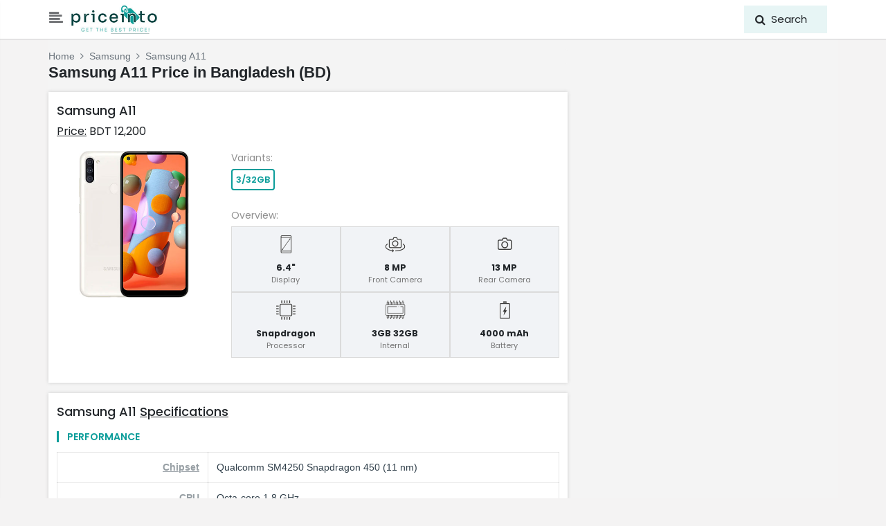

--- FILE ---
content_type: text/html; charset=UTF-8
request_url: https://priceinto.com/bd/samsung-galaxy-a11/
body_size: 7971
content:

<!DOCTYPE html>
<html lang="en">
<head>
  <meta charset="utf-8">
  <title>Samsung A11 Specs, Features and Price in Bangladesh (BD) – 17th January 2026</title>
  <base href="https://priceinto.com/">
  <link rel="canonical" href="https://priceinto.com/bd/samsung-galaxy-a11/">
  <link rel="icon" href="https://priceinto.com/assets/img/fav.jpg" type="image/x-icon">
  <link rel="stylesheet" href="https://priceinto.com/assets/bs-v4.4.1/css/bootstrap.min.css">
  <link rel="stylesheet" href="https://priceinto.com/assets/css/main.css">
  <link rel="stylesheet" href="https://priceinto.com/assets/css/pspecs.css?v=0.0.2">
  <link rel="stylesheet" href="https://cdnjs.cloudflare.com/ajax/libs/font-awesome/4.7.0/css/font-awesome.min.css">

  <meta name="viewport" content="width=device-width, initial-scale=1, minimum-scale=1, maximum-scale=1">
  <meta name="description" content="Findout complete Samsung A11 specifications, price in Bangladesh (BD), release date, features, camera, variants availability in Bangladesh (BD), with other indepth hardware and software details." />
  <meta name="keywords" content="Samsung A11, Samsung A11 price in , Samsung A11 specs, Samsung A11 features, Samsung A11 availability, hardware details, camera details, software details" />

  <meta property="og:title" content="Samsung A11 Specs, Features and Price in Bangladesh (BD) – 17th January 2026" />
  <meta property="og:description" content="Findout complete Samsung A11 specifications, price in Bangladesh (BD), release date, features, camera, variants availability in Bangladesh (BD), with other indepth hardware and software details." />
  <meta property="og:image" content="https://priceinto.com/images/Samsung-Galaxy-A11.jpg" />
  <meta property="og:site_name" content="Priceinto" />
  <meta property="og:type" content="website" />
  <meta property="og:url" content="https://priceinto.com/bd/samsung-galaxy-a11/" />

  <link rel="stylesheet" href="https://priceinto.com/assets/swipper/swiper-bundle.min.css">
  
  
  <link rel="manifest" href="/manifest.json">
  <!-- ios support -->
  <link rel="apple-touch-icon" href="/assets/icons/icon-96x96.png">
  <meta name="apple-mobile-web-app-status-bar" content="#FFFFFF">
  <meta name="theme-color" content="#b9e1e057">

    <script type="application/ld+json">
    {
	    "@context": "http://schema.org",
	    "@type": "BreadcrumbList",
	    "itemListElement": [{
  	    "@type": "ListItem",
  	    "position": 1,
  	    "item": {
    	    "@id": "https://priceinto.com/",
    	    "name": "Mobile Prices"
  	    }
  	    },{
  	    "@type": "ListItem",
  	    "position": 2,
  	    "item": {
    	    "@id": "https://priceinto.com/bd/",
    	    "name": "Bangladesh (BD)"
  	    }
  	    },{
  	    "@type": "ListItem",
  	    "position": 3,
  	    "item": {
    	    "@id": "https://priceinto.com/bd/samsung-phones-price/",
    	    "name": "Samsung Mobiles"
  	    }
  		  },{
  	    "@type": "ListItem",
  	    "position": 4,
  	    "item": {
    	    "@id": "https://priceinto.com/bd/samsung-galaxy-a11/",
    	    "name": "Samsung A11 Price in Bangladesh (BD)"
        }
      }]
    }
    </script>
    <script type="application/ld+json">
    {
        "@context": "http://schema.org/",
        "@type": "Product",
        "category" : "Mobiles",
        "name": "Samsung A11",
        "url"  : "https://priceinto.com/bd/samsung-galaxy-a11/",
        "image": "https://priceinto.com/images/Samsung-Galaxy-A11.jpg",
        "description": "Findout complete Samsung A11 specifications, price in Bangladesh (BD), release date, features, camera, variants availability in Bangladesh (BD), with other indepth hardware and software details.",
        "sku": "Samsung_A11",
        "mpn": "Samsung A11",
        "model": "Samsung A11",

        "brand": {
          "@type": "Brand",
          "name": "Samsung"
        },
        "review": {
          "@type": "Review",
            "reviewRating": {
              "@type": "Rating",
              "ratingValue": "4",
              "bestRating": "5"
          },
          "author": {
          "@type": "Organization",
          "name": "Priceinto"
          }
       },
                "aggregateRating": {
          "@type": "AggregateRating",
          "ratingValue": "5",
          "reviewCount": "30"
        },
        "offers": {
          "@type": "Offer",
          "priceCurrency":"BDT",
          "price":"12200",
          "priceValidUntil":"Sat Jan 17 2026",
          "url":"https://priceinto.com/bd/samsung-galaxy-a11/"      
        }             
    }
    </script>
    <!-- Global site tag (gtag.js) - Google Analytics -->
<script async src="https://www.googletagmanager.com/gtag/js?id=G-M9KSW680PX"></script>
<script>
	window.dataLayer = window.dataLayer || [];
	function gtag(){dataLayer.push(arguments);}
	gtag('js', new Date());
	gtag('config', 'G-M9KSW680PX');
</script>
<script type="application/javascript" src="//anymind360.com/js/12264/ats.js"></script>

</head>

<body>
<div class="wrapper" style="overflow-x: hidden !important;">

  <div id="sidebar">
    <div class="sidebar-header">
      <a href="https://priceinto.com/bd/" title="Priceinto">
        <img src="assets/img/sidebar_img.jpg" class="mx-auto d-block" style="width:240px;height:auto;">
      </a>
    </div>
    <hr class="hr-style">
    <ul class="list-unstyled components">
      <li>
        <a href="#topbrands" data-toggle="collapse" aria-expanded="false"><img class="mr-2" src="assets/img/best.png" style="width:23px;height:auto;">Top Brands<span class="pull-right pr-2"><i class="fa fa-sort-desc"></i></span>
        </a>
        <ul class="collapse list-unstyled" id="topbrands">
          <li><a href="https://priceinto.com/bd/samsung-phones-price/">Samsung Mobiles</a></li><li><a href="https://priceinto.com/bd/xiaomi-phones-price/">Xiaomi Mobiles</a></li><li><a href="https://priceinto.com/bd/apple-phones-price/">Apple Mobiles</a></li><li><a href="https://priceinto.com/bd/oneplus-phones-price/">Oneplus Mobiles</a></li><li><a href="https://priceinto.com/bd/oppo-phones-price/">Oppo Mobiles</a></li><li><a href="https://priceinto.com/bd/vivo-phones-price/">Vivo Mobiles</a></li><li><a href="https://priceinto.com/bd/realme-phones-price/">Realme Mobiles</a></li>        </ul>
      </li>
      
      <!-- <li>
        <a href="#bybudget" data-toggle="collapse" aria-expanded="false"><img class="mr-2" src="assets/img/budget.png" style="width:23px;height:auto;">Budget<span class="pull-right pr-2"><i class="fa fa-sort-desc"></i></span>
        </a>
        <ul class="collapse list-unstyled" id="bybudget"> -->
                  <!-- </ul>
      </li> -->
      
      <li><a href="https://priceinto.com/bd/latest-phones/"><img class="mr-2" src="assets/img/latest.png" style="width: 25px; height: auto;">Latest Smartphones</a></li>
      <li><a href="https://priceinto.com/bd/upcoming-phones/"><img class="mr-2" src="assets/img/upcoming.png" style="width: 25px; height: auto;">Upcoming Smartphone</a></li>
      <hr class="hr-style">
      <li><a href="privacypolicy/"><img class="mr-2" src="assets/img/privacy.png" style="width: 25px; height: auto;"> Privacy</a></li>
      <li><a href="contactus/"><img class="mr-3" src="assets/img/contact.png" style="width: 20px; height: auto;"> Contact Us</a></li><hr class="hr-style">
    </ul>
  </div>

  <div id="content" style="overflow-x: hidden !important;">
    <header style="margin-top: 50px;">        
      <nav class="navbar py-0 fixed-top navbar-expand-sm bg-light navbar-light align-items-center" style="z-index: 200;background-color: #fff !important; min-height: 56px;">

        <div class="container px-0 d-flex justify-content-between py-0">
          <div class="pl-3 pl-sm-0">
            <button type="button" id="sidebarCollapse" class="btn p-0">
              <i class="fa fa-align-left"></i>
            </button>
          </div>

          <div class="col pl-2 pr-0">
            <a class="navbar-brand py-0" href="https://priceinto.com/bd/" title="Priceinto">
              <img src="assets/img/header_img.jpg" style="width: 130px; height: auto;">
            </a>
          </div>

          <div class="col pl-0" id="openSearch">
            <div class="searcharea">
              <span class="fa fa-search"></span>
              <span class="text">Search</span>
            </div>
          </div>
        </div>
      </nav>
    </header>

    <div id="searchModal" class="search-modal modal" style="display: none;">
      <div class="pt-2 px-0 container">
        <div class="container input-group border-bottom fixed-top px-0 py-1" style="width: 100%;">
          <div class="input-group-prepend">
          <button class="btn closeSearch" type="button">
            <i class="fa fa-arrow-left"></i>
          </button>
          </div>
          <input type="text" class="form-control search-input" id="search_text" placeholder="Search Mobiles Here..." autocomplete="off" />
          <button id="closebtn" class="mr-3" onclick="removetext()" style="display: none;"><i class="fa fa-close"></i></button>
        </div>
        <div class="search-result" id="result"></div>
      </div>
    </div>
<div class="container px-0" style="padding-top:5px;padding-bottom:5px;background-color:#f4f4f4;">
	<div class="row">
		<div class="col-md-8 my-3">
      <div class="box_top px-3 px-md-0">
        <nav aria-label="breadcrumb">
          <ol class="breadcrumb">
            <li class="breadcrumb-item text-muted"><a href="https://priceinto.com/bd/">Home</a></li>
            <li class="breadcrumb-item text-muted"><a href="https://priceinto.com/bd/samsung-phones-price/">Samsung</a></li>
            <li class="breadcrumb-item active" aria-current="page">Samsung A11</li>
          </ol>
        </nav>
        <h1 class="main_hd">Samsung A11 Price in Bangladesh (BD)</h1>
      </div>
	  <section class="thm-sec">
        <h3 class="sub_hd">Samsung A11</h3>
        <div class="prd_prc"><u><a href = 'https://www.wikidata.org/wiki/Q160151'>Price:</a></u>
          BDT 12,200        </div>
        <div class="row mt-3">
        	<div class="col-md-4 text-center">
        		<img src="https://priceinto.com/images/Samsung-Galaxy-A11.jpg" class="prd_img" style="max-height:212px;">
        	</div>
        	<div class="col-md-8">
        		<div class="prd_vrnts mt-3 mt-md-0">
        			<p>Variants: </p>
        			<ul>
              <li>
                      <a href="https://priceinto.com/bd/samsung-galaxy-a11/" class="active">3/32GB</a>
                     </li>        			</ul>
        		</div>
        		<div class="prd_keyspcs mt-3">
        			<p>Overview: </p>
        			<ul>
        				<li>
                  <img src="https://priceinto.com/assets/img/display-size.png">
                  <div class="txt">
                    <strong>6.4"</strong>
                    <span>Display</span>
                  </div>
                </li>
                <li>
                  <img src="https://priceinto.com/assets/img/selfie.png">
                  <div class="txt">
                    <strong>8 MP</strong>
                    <span>Front Camera</span>
                  </div>
                </li>
                <li>
                  <img src="https://priceinto.com/assets/img/rear-camera.png">
                  <div class="txt">
                    <strong>13 MP </strong>
                    <span>Rear Camera</span>
                  </div>
                </li>
                <li>
                  <img src="https://priceinto.com/assets/img/processor.png">
                  <div class="txt">
                    <strong>Snapdragon</strong>
                    <span>Processor</span>
                  </div>
                </li>
                <li>
                  <img src="https://priceinto.com/assets/img/ram.png">
                  <div class="txt">
                    <strong>3GB 32GB</strong>
                    <span>Internal</span>
                  </div>
                </li>
                <li>
                  <img src="https://priceinto.com/assets/img/battery.png">
                  <div class="txt">
                    <strong> 4000 mAh</strong>
                    <span>Battery</span>
                  </div>
                </li>
        			</ul>
        		</div>
        	</div>
        </div>
      </section>

    

      <section class="thm-sec">
        <h2 class="sub_hd mb-2">Samsung A11 <u><a href = 'https://www.wikidata.org/wiki/Q20819677'> Specifications</a></u></h2>
        <div>
      <h3 class="_pdspcshd">PERFORMANCE</h3>
      <table class="table _pdspcstbl">
        <tbody><tr><td><u><a href="https://www.wikidata.org/wiki/Q182656">Chipset</a></u></td><td>Qualcomm SM4250 Snapdragon 450 (11 nm)</td></tr><tr><td><u><a href="https://www.wikidata.org/wiki/Q5300">CPU</a></u></td><td>Octa-core 1.8 GHz</td></tr><tr><td><u><a href="https://www.wikidata.org/wiki/Q183484">GPU</a></u></td><td>Adreno 506</td></tr><tr><td><u><a href="https://www.wikidata.org/wiki/Q114878317">Card</a></u></td><td>microSDXC (dedicated slot)</td></tr><tr><td><u><a href="https://www.wikidata.org/wiki/Property:P2928">Builtin</a></u></td><td>3GB 32GB</td></tr></tbody>
        </table>
      </div>        <div>
      <h3 class="_pdspcshd">DISPLAY</h3>
      <table class="table _pdspcstbl">
        <tbody><tr><td><u><a href="https://www.wikidata.org/wiki/Q54006339">Type</a></u></td><td>TFT capacitive touchscreen, 16M colors</td></tr><tr><td><u><a href="https://www.wikidata.org/wiki/Q861066">Screen Size</a></u></td><td>6.4 inches, 100.5 cm2 (~81.6% screen-to-body ratio)</td></tr><tr><td><u><a href="https://www.wikidata.org/wiki/Q12538706">Resolution</a></u></td><td>720 x 1560 pixels, 19.5:9 ratio (~268 ppi density)</td></tr></tbody>
        </table>
      </div>        <div>
      <h3 class="_pdspcshd">BUILD</h3>
      <table class="table _pdspcstbl">
        <tbody><tr><td><u><a href="https://www.wikidata.org/wiki/Q322481">Dimensions</a></u></td><td>161.4 x 76.3 x 8 mm (6.35 x 3.00 x 0.31 in)</td></tr><tr><td><u><a href="https://www.wikidata.org/wiki/Q25288">Weight</a></u></td><td>177 g (6.24 oz)</td></tr><tr><td><u><a href="https://www.wikidata.org/wiki/Q1075">Color</a></u></td><td>Black, White, Blue, Red</td></tr></tbody>
        </table>
      </div>        <div>
      <h3 class="_pdspcshd">REAR CAMERA</h3>
      <table class="table _pdspcstbl">
        <tbody><tr><td>Triple</td><td>13 MP, f/1.8, 28mm (wide), AF <br> 5 MP, f/2.2 (ultrawide) <br> 2 MP, f/2.4, (depth)</td></tr><tr><td><u><a href="https://www.wikidata.org/wiki/Q42328676">Features</a></u></td><td>LED flash, panorama, HDR</td></tr><tr><td><u><a href="https://www.wikidata.org/wiki/Q42328676">Video</a></u></td><td>1080p@30fps</td></tr></tbody>
        </table>
      </div>        <div>
      <h3 class="_pdspcshd">SELFIE CAMERA</h3>
      <table class="table _pdspcstbl">
        <tbody><tr><td>Single</td><td>8 MP, f/2.0</td></tr><tr><td><u><a href="https://www.wikidata.org/wiki/Q12068677">Video</a></u></td><td>1080p@30fps</td></tr></tbody>
        </table>
      </div>        <div>
      <h3 class="_pdspcshd">BATTERY</h3>
      <table class="table _pdspcstbl">
        <tbody><tr><td><u><a href="https://www.wikidata.org/wiki/Q42378">USB</a></u></td><td>microUSB 2.0</td></tr><tr><td><u><a href="https://www.wikidata.org/wiki/Q267298">Battery</a></u></td><td>Li-Po 4000 mAh, non-removable</td></tr><tr><td><u><a href="https://www.wikidata.org/wiki/Q11388109">Fast Charging</a></u></td><td>Fast charging 15W</td></tr></tbody>
        </table>
      </div>        <div>
      <h3 class="_pdspcshd">GENERAL</h3>
      <table class="table _pdspcstbl">
        <tbody><tr><td><u><a href="https://www.wikidata.org/wiki/Q535695">Technology</a></u></td><td>GSM / HSPA / LTE</td></tr><tr><td><u><a href="https://www.wikidata.org/wiki/Q230110">Sim</a></u></td><td>Single SIM (Nano-SIM) or Dual SIM (Nano-SIM, dual stand-by)</td></tr><tr><td><u><a href="https://www.wikidata.org/wiki/Q9135">OS</a></u></td><td>Android 10</td></tr><tr><td><u><a href="https://www.wikidata.org/wiki/Q212607">WLAN</a></u></td><td>Wi-Fi 802.11 b/g/n, Wi-Fi Direct, hotspot</td></tr><tr><td><u><a href="https://www.wikidata.org/wiki/Q39531">Bluetoth</a></u></td><td>Yes</td></tr><tr><td><u><a href="https://www.wikidata.org/wiki/Q18822">GPS</a></u></td><td>Yes, with A-GPS</td></tr><tr><td><u><a href="https://www.wikidata.org/wiki/Q167676">Sensor</a></u></td><td>Fingerprint (rear-mounted), accelerometer, proximity</td></tr></tbody>
        </table>
      </div>      </section>

          <section class="thm-sec">
        <h2 class="sub_hd">Samsung Latest Mobiles</h2>
        <div class="swiper-container swiper-container-horizontal swiper mt-3">
           <ul class="swiper-wrapper list-unstyled">
           	   <li class="swiper-slide swiper-slide-prdct">
    <div class='prdct-card thm-prdct-card' onclick="location = 'https://priceinto.com/bd/samsung-galaxy-a14/'">
    <a href='https://priceinto.com/bd/samsung-galaxy-a14/' title='Samsung A14'>
        <img loading='lazy' class='prdct-img lazyload' src='https://priceinto.com/assets/img/placeholder.jpg' data-src='https://priceinto.com/images/Samsung-Galaxy-A14.jpg' alt='Samsung A14'>
    </a>
    <div class='card-body pb-0'>
      <h3 class='prdct-name'>
          <a href='https://priceinto.com/bd/samsung-galaxy-a14/' title='Samsung A14 Price in Bangladesh (BD)'>Samsung A14</a>
      </h3>
      <div class='prdct-price'>BDT 21,999</div>
    </div>  </div>
</li><li class="swiper-slide swiper-slide-prdct">
    <div class='prdct-card thm-prdct-card' onclick="location = 'https://priceinto.com/bd/samsung-galaxy-a54/'">
    <a href='https://priceinto.com/bd/samsung-galaxy-a54/' title='Samsung A54'>
        <img loading='lazy' class='prdct-img lazyload' src='https://priceinto.com/assets/img/placeholder.jpg' data-src='https://priceinto.com/images/Samsung-Galaxy-A54.jpg' alt='Samsung A54'>
    </a>
    <div class='card-body pb-0'>
      <h3 class='prdct-name'>
          <a href='https://priceinto.com/bd/samsung-galaxy-a54/' title='Samsung A54 Price in Bangladesh (BD)'>Samsung A54</a>
      </h3>
      <div class='prdct-price'>BDT 59,999</div>
    </div>  </div>
</li><li class="swiper-slide swiper-slide-prdct">
    <div class='prdct-card thm-prdct-card' onclick="location = 'https://priceinto.com/bd/samsung-galaxy-a34/'">
    <a href='https://priceinto.com/bd/samsung-galaxy-a34/' title='Samsung A34'>
        <img loading='lazy' class='prdct-img lazyload' src='https://priceinto.com/assets/img/placeholder.jpg' data-src='https://priceinto.com/images/Samsung-Galaxy-A34.jpg' alt='Samsung A34'>
    </a>
    <div class='card-body pb-0'>
      <h3 class='prdct-name'>
          <a href='https://priceinto.com/bd/samsung-galaxy-a34/' title='Samsung A34 Price in Bangladesh (BD)'>Samsung A34</a>
      </h3>
      <div class='prdct-price'>BDT 49,999</div>
    </div>  </div>
</li><li class="swiper-slide swiper-slide-prdct">
    <div class='prdct-card thm-prdct-card' onclick="location = 'https://priceinto.com/bd/samsung-galaxy-s23-ultra/'">
    <a href='https://priceinto.com/bd/samsung-galaxy-s23-ultra/' title='Samsung S23 Ultra'>
        <img loading='lazy' class='prdct-img lazyload' src='https://priceinto.com/assets/img/placeholder.jpg' data-src='https://priceinto.com/images/Samsung-Galaxy-S23-Ultra.jpg' alt='Samsung S23 Ultra'>
    </a>
    <div class='card-body pb-0'>
      <h3 class='prdct-name'>
          <a href='https://priceinto.com/bd/samsung-galaxy-s23-ultra/' title='Samsung S23 Ultra Price in Bangladesh (BD)'>Samsung S23 Ultra</a>
      </h3>
      <div class='prdct-price'>BDT 214,000</div>
    </div>  </div>
</li><li class="swiper-slide swiper-slide-prdct">
    <div class='prdct-card thm-prdct-card' onclick="location = 'https://priceinto.com/bd/samsung-galaxy-a53/'">
    <a href='https://priceinto.com/bd/samsung-galaxy-a53/' title='Samsung A53'>
        <img loading='lazy' class='prdct-img lazyload' src='https://priceinto.com/assets/img/placeholder.jpg' data-src='https://priceinto.com/images/Samsung-Galaxy-A53.jpg' alt='Samsung A53'>
    </a>
    <div class='card-body pb-0'>
      <h3 class='prdct-name'>
          <a href='https://priceinto.com/bd/samsung-galaxy-a53/' title='Samsung A53 Price in Bangladesh (BD)'>Samsung A53</a>
      </h3>
      <div class='prdct-price'>BDT 58,999</div>
    </div>  </div>
</li><li class="swiper-slide swiper-slide-prdct">
    <div class='prdct-card thm-prdct-card' onclick="location = 'https://priceinto.com/bd/samsung-galaxy-s21-fe/'">
    <a href='https://priceinto.com/bd/samsung-galaxy-s21-fe/' title='Samsung S21 FE'>
        <img loading='lazy' class='prdct-img lazyload' src='https://priceinto.com/assets/img/placeholder.jpg' data-src='https://priceinto.com/images/Samsung-Galaxy-S21-FE.jpg' alt='Samsung S21 FE'>
    </a>
    <div class='card-body pb-0'>
      <h3 class='prdct-name'>
          <a href='https://priceinto.com/bd/samsung-galaxy-s21-fe/' title='Samsung S21 FE Price in Bangladesh (BD)'>Samsung S21 FE</a>
      </h3>
      <div class='prdct-price'>BDT 83,999</div>
    </div>  </div>
</li><li class="swiper-slide swiper-slide-prdct">
    <div class='prdct-card thm-prdct-card' onclick="location = 'https://priceinto.com/bd/samsung-galaxy-f22/'">
    <a href='https://priceinto.com/bd/samsung-galaxy-f22/' title='Samsung F22'>
        <img loading='lazy' class='prdct-img lazyload' src='https://priceinto.com/assets/img/placeholder.jpg' data-src='https://priceinto.com/images/Samsung-Galaxy-F22.jpg' alt='Samsung F22'>
    </a>
    <div class='card-body pb-0'>
      <h3 class='prdct-name'>
          <a href='https://priceinto.com/bd/samsung-galaxy-f22/' title='Samsung F22 Price in Bangladesh (BD)'>Samsung F22</a>
      </h3>
      <div class='prdct-price'>BDT 19,499</div>
    </div>  </div>
</li><li class="swiper-slide swiper-slide-prdct">
    <div class='prdct-card thm-prdct-card' onclick="location = 'https://priceinto.com/bd/samsung-galaxy-m12/'">
    <a href='https://priceinto.com/bd/samsung-galaxy-m12/' title='Samsung M12'>
        <img loading='lazy' class='prdct-img lazyload' src='https://priceinto.com/assets/img/placeholder.jpg' data-src='https://priceinto.com/images/Samsung-Galaxy-M12.jpg' alt='Samsung M12'>
    </a>
    <div class='card-body pb-0'>
      <h3 class='prdct-name'>
          <a href='https://priceinto.com/bd/samsung-galaxy-m12/' title='Samsung M12 Price in Bangladesh (BD)'>Samsung M12</a>
      </h3>
      <div class='prdct-price'>BDT 18,499</div>
    </div>  </div>
</li><li class="swiper-slide swiper-slide-prdct">
    <div class='prdct-card thm-prdct-card' onclick="location = 'https://priceinto.com/bd/samsung-galaxy-a52/'">
    <a href='https://priceinto.com/bd/samsung-galaxy-a52/' title='Samsung A52'>
        <img loading='lazy' class='prdct-img lazyload' src='https://priceinto.com/assets/img/placeholder.jpg' data-src='https://priceinto.com/images/Samsung-Galaxy-A52.jpg' alt='Samsung A52'>
    </a>
    <div class='card-body pb-0'>
      <h3 class='prdct-name'>
          <a href='https://priceinto.com/bd/samsung-galaxy-a52/' title='Samsung A52 Price in Bangladesh (BD)'>Samsung A52</a>
      </h3>
      <div class='prdct-price'>BDT 30,999</div>
    </div>  </div>
</li><li class="swiper-slide swiper-slide-prdct">
    <div class='prdct-card thm-prdct-card' onclick="location = 'https://priceinto.com/bd/samsung-galaxy-a32/'">
    <a href='https://priceinto.com/bd/samsung-galaxy-a32/' title='Samsung A32'>
        <img loading='lazy' class='prdct-img lazyload' src='https://priceinto.com/assets/img/placeholder.jpg' data-src='https://priceinto.com/images/Samsung-Galaxy-A32.jpg' alt='Samsung A32'>
    </a>
    <div class='card-body pb-0'>
      <h3 class='prdct-name'>
          <a href='https://priceinto.com/bd/samsung-galaxy-a32/' title='Samsung A32 Price in Bangladesh (BD)'>Samsung A32</a>
      </h3>
      <div class='prdct-price'>BDT 26,999</div>
    </div>  </div>
</li>           </ul>
           <div class="swiper-button-next swiper-button-next-horizontal"></div>
           <div class="swiper-button-prev swiper-button-prev-horizontal"></div>
        </div>

        <div class="BottomLinkViewAll">
          <a title="Samsung Latest Mobiles Price in Bangladesh (BD)" class="link" href="https://priceinto.com/bd/samsung-phones-price/">View All <i class="fa fa-angle-right"></i></a>
        </div>
      </section>
    
		</div>
		<div class="col-md-4">
		</div>
	</div>	
</div>

<div class="cn-fotr thm-sec">
  <div class="container py-2 px-0">
    <div class="row">
              <div class="col-md-3 col-6 py-2">
          <ul>
                          <li>
                <a href="https://priceinto.com/ar/">
                  <img src="https://priceinto.com/assets/icons/flg/ar.svg">
                  Priceinto Argentina                </a>
              </li>
                          <li>
                <a href="https://priceinto.com/au/">
                  <img src="https://priceinto.com/assets/icons/flg/au.svg">
                  Priceinto Australia                 </a>
              </li>
                          <li>
                <a href="https://priceinto.com/at/">
                  <img src="https://priceinto.com/assets/icons/flg/at.svg">
                  Priceinto Austria                </a>
              </li>
                          <li>
                <a href="https://priceinto.com/bh/">
                  <img src="https://priceinto.com/assets/icons/flg/bh.svg">
                  Priceinto Bahrain                </a>
              </li>
                          <li>
                <a href="https://priceinto.com/bd/">
                  <img src="https://priceinto.com/assets/icons/flg/bd.svg">
                  Priceinto Bangladesh (BD)                </a>
              </li>
                          <li>
                <a href="https://priceinto.com/be/">
                  <img src="https://priceinto.com/assets/icons/flg/be.svg">
                  Priceinto Belgium                </a>
              </li>
                          <li>
                <a href="https://priceinto.com/br/">
                  <img src="https://priceinto.com/assets/icons/flg/br.svg">
                  Priceinto Brasil                </a>
              </li>
                          <li>
                <a href="https://priceinto.com/ca/">
                  <img src="https://priceinto.com/assets/icons/flg/ca.svg">
                  Priceinto Canada                </a>
              </li>
                          <li>
                <a href="https://priceinto.com/cn/">
                  <img src="https://priceinto.com/assets/icons/flg/cn.svg">
                  Priceinto China                </a>
              </li>
                          <li>
                <a href="https://priceinto.com/hr/">
                  <img src="https://priceinto.com/assets/icons/flg/hr.svg">
                  Priceinto Croatia                </a>
              </li>
                          <li>
                <a href="https://priceinto.com/cy/">
                  <img src="https://priceinto.com/assets/icons/flg/cy.svg">
                  Priceinto Cyprus                </a>
              </li>
                          <li>
                <a href="https://priceinto.com/dk/">
                  <img src="https://priceinto.com/assets/icons/flg/dk.svg">
                  Priceinto Denmark                </a>
              </li>
                          <li>
                <a href="https://priceinto.com/ee/">
                  <img src="https://priceinto.com/assets/icons/flg/ee.svg">
                  Priceinto Estonia                </a>
              </li>
                          <li>
                <a href="https://priceinto.com/fi/">
                  <img src="https://priceinto.com/assets/icons/flg/fi.svg">
                  Priceinto Finland                </a>
              </li>
                          <li>
                <a href="https://priceinto.com/fr/">
                  <img src="https://priceinto.com/assets/icons/flg/fr.svg">
                  Priceinto France                </a>
              </li>
                          <li>
                <a href="https://priceinto.com/de/">
                  <img src="https://priceinto.com/assets/icons/flg/de.svg">
                  Priceinto Germany                </a>
              </li>
                      </ul>
        </div>
              <div class="col-md-3 col-6 py-2">
          <ul>
                          <li>
                <a href="https://priceinto.com/gh/">
                  <img src="https://priceinto.com/assets/icons/flg/gh.svg">
                  Priceinto Ghana                </a>
              </li>
                          <li>
                <a href="https://priceinto.com/gr/">
                  <img src="https://priceinto.com/assets/icons/flg/gr.svg">
                  Priceinto Greece                </a>
              </li>
                          <li>
                <a href="https://priceinto.com/hk/">
                  <img src="https://priceinto.com/assets/icons/flg/hk.svg">
                  Priceinto Hong Kong                </a>
              </li>
                          <li>
                <a href="https://priceinto.com/in/">
                  <img src="https://priceinto.com/assets/icons/flg/in.svg">
                  Priceinto India                </a>
              </li>
                          <li>
                <a href="https://priceinto.com/ie/">
                  <img src="https://priceinto.com/assets/icons/flg/ie.svg">
                  Priceinto Ireland                </a>
              </li>
                          <li>
                <a href="https://priceinto.com/jp/">
                  <img src="https://priceinto.com/assets/icons/flg/jp.svg">
                  Priceinto Japan                </a>
              </li>
                          <li>
                <a href="https://priceinto.com/jo/">
                  <img src="https://priceinto.com/assets/icons/flg/jo.svg">
                  Priceinto Jordan                </a>
              </li>
                          <li>
                <a href="https://priceinto.com/ke/">
                  <img src="https://priceinto.com/assets/icons/flg/ke.svg">
                  Priceinto Kenya                </a>
              </li>
                          <li>
                <a href="https://priceinto.com/kw/">
                  <img src="https://priceinto.com/assets/icons/flg/kw.svg">
                  Priceinto Kuwait                </a>
              </li>
                          <li>
                <a href="https://priceinto.com/ly/">
                  <img src="https://priceinto.com/assets/icons/flg/ly.svg">
                  Priceinto Libya                </a>
              </li>
                          <li>
                <a href="https://priceinto.com/lu/">
                  <img src="https://priceinto.com/assets/icons/flg/lu.svg">
                  Priceinto Luxembourg                </a>
              </li>
                          <li>
                <a href="https://priceinto.com/my/">
                  <img src="https://priceinto.com/assets/icons/flg/my.svg">
                  Priceinto Malaysia                </a>
              </li>
                          <li>
                <a href="https://priceinto.com/mx/">
                  <img src="https://priceinto.com/assets/icons/flg/mx.svg">
                  Priceinto México                </a>
              </li>
                          <li>
                <a href="https://priceinto.com/md/">
                  <img src="https://priceinto.com/assets/icons/flg/md.svg">
                  Priceinto Moldova                </a>
              </li>
                          <li>
                <a href="https://priceinto.com/ma/">
                  <img src="https://priceinto.com/assets/icons/flg/ma.svg">
                  Priceinto Morocco                </a>
              </li>
                          <li>
                <a href="https://priceinto.com/np/">
                  <img src="https://priceinto.com/assets/icons/flg/np.svg">
                  Priceinto Nepal                </a>
              </li>
                      </ul>
        </div>
              <div class="col-md-3 col-6 py-2">
          <ul>
                          <li>
                <a href="https://priceinto.com/nl/">
                  <img src="https://priceinto.com/assets/icons/flg/nl.svg">
                  Priceinto Netherlands                </a>
              </li>
                          <li>
                <a href="https://priceinto.com/nz/">
                  <img src="https://priceinto.com/assets/icons/flg/nz.svg">
                  Priceinto New Zealand                </a>
              </li>
                          <li>
                <a href="https://priceinto.com/ng/">
                  <img src="https://priceinto.com/assets/icons/flg/ng.svg">
                  Priceinto Nigeria                </a>
              </li>
                          <li>
                <a href="https://priceinto.com/no/">
                  <img src="https://priceinto.com/assets/icons/flg/no.svg">
                  Priceinto Norway                </a>
              </li>
                          <li>
                <a href="https://priceinto.com/om/">
                  <img src="https://priceinto.com/assets/icons/flg/om.svg">
                  Priceinto Oman                </a>
              </li>
                          <li>
                <a href="https://priceinto.com/pk/">
                  <img src="https://priceinto.com/assets/icons/flg/pk.svg">
                  Priceinto Pakistan                </a>
              </li>
                          <li>
                <a href="https://priceinto.com/ph/">
                  <img src="https://priceinto.com/assets/icons/flg/ph.svg">
                  Priceinto Philippines                </a>
              </li>
                          <li>
                <a href="https://priceinto.com/pl/">
                  <img src="https://priceinto.com/assets/icons/flg/pl.svg">
                  Priceinto Poland                </a>
              </li>
                          <li>
                <a href="https://priceinto.com/pt/">
                  <img src="https://priceinto.com/assets/icons/flg/pt.svg">
                  Priceinto Portugal                </a>
              </li>
                          <li>
                <a href="https://priceinto.com/qa/">
                  <img src="https://priceinto.com/assets/icons/flg/qa.svg">
                  Priceinto Qatar                </a>
              </li>
                          <li>
                <a href="https://priceinto.com/ro/">
                  <img src="https://priceinto.com/assets/icons/flg/ro.svg">
                  Priceinto Romania                </a>
              </li>
                          <li>
                <a href="https://priceinto.com/ru/">
                  <img src="https://priceinto.com/assets/icons/flg/ru.svg">
                  Priceinto Russia                </a>
              </li>
                          <li>
                <a href="https://priceinto.com/sa/">
                  <img src="https://priceinto.com/assets/icons/flg/sa.svg">
                  Priceinto Saudi Arabia (KSA)                </a>
              </li>
                          <li>
                <a href="https://priceinto.com/rs/">
                  <img src="https://priceinto.com/assets/icons/flg/rs.svg">
                  Priceinto Serbia                </a>
              </li>
                          <li>
                <a href="https://priceinto.com/sg/">
                  <img src="https://priceinto.com/assets/icons/flg/sg.svg">
                  Priceinto Singapore                </a>
              </li>
                          <li>
                <a href="https://priceinto.com/sk/">
                  <img src="https://priceinto.com/assets/icons/flg/sk.svg">
                  Priceinto Slovakia                </a>
              </li>
                      </ul>
        </div>
              <div class="col-md-3 col-6 py-2">
          <ul>
                          <li>
                <a href="https://priceinto.com/za/">
                  <img src="https://priceinto.com/assets/icons/flg/za.svg">
                  Priceinto South Africa                </a>
              </li>
                          <li>
                <a href="https://priceinto.com/kr/">
                  <img src="https://priceinto.com/assets/icons/flg/kr.svg">
                  Priceinto South Korea                </a>
              </li>
                          <li>
                <a href="https://priceinto.com/es/">
                  <img src="https://priceinto.com/assets/icons/flg/es.svg">
                  Priceinto Spain                </a>
              </li>
                          <li>
                <a href="https://priceinto.com/lk/">
                  <img src="https://priceinto.com/assets/icons/flg/lk.svg">
                  Priceinto Sri Lanka                </a>
              </li>
                          <li>
                <a href="https://priceinto.com/se/">
                  <img src="https://priceinto.com/assets/icons/flg/se.svg">
                  Priceinto Sweden                </a>
              </li>
                          <li>
                <a href="https://priceinto.com/ch/">
                  <img src="https://priceinto.com/assets/icons/flg/ch.svg">
                  Priceinto Switzerland                </a>
              </li>
                          <li>
                <a href="https://priceinto.com/tw/">
                  <img src="https://priceinto.com/assets/icons/flg/tw.svg">
                  Priceinto Taiwan                </a>
              </li>
                          <li>
                <a href="https://priceinto.com/tz/">
                  <img src="https://priceinto.com/assets/icons/flg/tz.svg">
                  Priceinto Tanzania                </a>
              </li>
                          <li>
                <a href="https://priceinto.com/tr/">
                  <img src="https://priceinto.com/assets/icons/flg/tr.svg">
                  Priceinto Türkiye                </a>
              </li>
                          <li>
                <a href="https://priceinto.com/th/">
                  <img src="https://priceinto.com/assets/icons/flg/th.svg">
                  Priceinto Thailand                </a>
              </li>
                          <li>
                <a href="https://priceinto.com/tn/">
                  <img src="https://priceinto.com/assets/icons/flg/tn.svg">
                  Priceinto Tunisia                </a>
              </li>
                          <li>
                <a href="https://priceinto.com/ae/">
                  <img src="https://priceinto.com/assets/icons/flg/ae.svg">
                  Priceinto UAE (Dubai)                </a>
              </li>
                          <li>
                <a href="https://priceinto.com/ua/">
                  <img src="https://priceinto.com/assets/icons/flg/ua.svg">
                  Priceinto Ukraine                </a>
              </li>
                          <li>
                <a href="https://priceinto.com/gb/">
                  <img src="https://priceinto.com/assets/icons/flg/gb.svg">
                  Priceinto United Kingdom (UK)                </a>
              </li>
                          <li>
                <a href="https://priceinto.com/us/">
                  <img src="https://priceinto.com/assets/icons/flg/us.svg">
                  Priceinto USA                </a>
              </li>
                      </ul>
        </div>
          </div>
  </div>
</div>

<div style="overflow: hidden !important;">
    <footer class="pb-3" style="margin-bottom: -20px;">
  <div style="background-color:#008d8a;padding:20px 0px;">
    <div class="container pb-3">
      <div class="row">
        <div class="col-10 col-lg-4 col-md-6 mx-auto mt-4 sm-mb-30 md-mb-30 segment-col sec">
          <p class="text-white h5">Priceinto</p>
          <div class="row">
            <div class="col-6">
              <ul>
              	<li><a href='https://priceinto.com/bd/samsung-phones-price/'>Samsung</a></li>
              	<li><a href='https://priceinto.com/bd/xiaomi-phones-price/'>Xiaomi</a></li>
              	<li><a href='https://priceinto.com/bd/apple-phones-price/'>Apple</a></li>
              	<li><a href='https://priceinto.com/bd/oneplus-phones-price/'>Oneplus</a></li>
              	<li><a href='https://priceinto.com/bd/oppo-phones-price/'>Oppo</a></li>
              </ul>
            </div>
            <div class="col-6">
              <ul>
              	<li><a href='https://priceinto.com/bd/vivo-phones-price/'>Vivo</a></li>
                <li><a href='https://priceinto.com/bd/realme-phones-price/'>Realme</a></li>
                <li><a href='https://priceinto.com/bd/tecno-phones-price/'>Tecno</a></li>
                <li><a href='https://priceinto.com/bd/infinix-phones-price/'>Infinix</a></li>
                <li><a href='https://priceinto.com/bd/nokia-phones-price/'>Nokia</a></li>
              </ul>
            </div>
          </div>
        </div>
        <div class="col-4 col-lg-2 col-md-3 mx-auto mt-4 sm-mb-30 md-mb-30 segment-col segment-two segment-two-sm">
          <p class="text-white h5">Site Links</p>
          <ul>
            <li><a href="aboutus/">About Us</a></li>
            <li><a href="contactus/">Contact Us</a></li>
            <li><a href="privacypolicy/">Privacy Policy</a></li>
          </ul>
        </div>
        <div class="col-7 col-lg-3 col-md-6 mx-auto mt-4 sm-mb-30 md-mb-30 segment-col segment-two segment-three-md">
          <div class="segment-four mx-auto" style="width: 80%;">
            <p class="h5 text-white">Contact</p>
            <div class="text-white mb-3">
              <ul>
                <li class="">Business Inquery:</li>
                <li style="margin-top: -12px;"><a href="/cdn-cgi/l/email-protection#3d5f484e5453584e4e7d4d4f545e5854534952135e5250">business(@)priceinto.com</a></li>
                <li class="">Help & Support:</li>
                <li style="margin-top: -12px;"><a href="/cdn-cgi/l/email-protection#bbd8d4d5cfdad8cffbcbc9d2d8ded2d5cfd495d8d4d6">contact(@)priceinto.com</a></li>
              </ul>
            </div>
          </div>
        </div>
        <div class="col-11 col-lg-3 col-md-6 mx-auto mt-4 sm-mb-30 md-mb-30 segment-col segment-two">
          <p class="text-white h5">Follow Us</p>
          <p class="segment-p">Please follow us on Our Social Media Profiles</p>
          <a href="https://www.facebook.com/priceinto/" target="_blank" class="ml-1 segment-three-a f"><i class="fa fa-facebook-f segment-three-a-i" style="margin-left: 2.5px;"></i></a>
          <a href="#" class="ml-1 segment-three-a y"><i class="fa fa-youtube segment-three-a-i"></i></a>
          <a href="#" class="ml-1 segment-three-a y"><i class="fa fa-twitter segment-three-a-i"></i></a>
        </div>
      </div>
    </div>
  </div>
  <div class="col-12 text-center pt-2 pb-3 segment-p cc-segment" style="background-color:#007674 !important;">Copyright © Priceinto 2026    <p>Product of <b>PUBMATRIX TECHNOLOGIES</b></p>
  </div>
</footer></div>

</div>
</div>
<div class="overlay"></div>

<script data-cfasync="false" src="/cdn-cgi/scripts/5c5dd728/cloudflare-static/email-decode.min.js"></script><script src="https://ajax.googleapis.com/ajax/libs/jquery/3.4.1/jquery.min.js"></script>
<script src="assets/bs-v4.4.1/js/bootstrap.min.js"></script>
<script src="https://priceinto.com/assets/swipper/swiper-bundle.min.js"></script>

<script>
  $(document).ready(function()
  {
    new Swiper(".swiper-container-horizontal", { slidesPerView: "auto", spaceBetween: 0, freeMode: true}),

    new Swiper(".swiper-container-horizontal", {
      slidesPerView: "auto",
      spaceBetween: 0,
      slidesPerGroup: 3,
      loop: !1,
      keyboardControl: !0,
      grabCursor: !0,
      loopFillGroupWithBlank: !0,
      navigation: { nextEl: ".swiper-button-next-horizontal", prevEl: ".swiper-button-prev-horizontal" },
      });
  });

  var modal=document.getElementById("searchModal");
  var btn=document.getElementById("openSearch");
  var span=document.getElementsByClassName("closeSearch")[0];
  btn.onclick=function()
  {
     modal.style.display="block";
     document.getElementById("search_text").focus();
  }
  span.onclick=function()
  {
     modal.style.display="none";
  }

$(document).ready(function()
{
  load_data();
  function load_data(query)
  {
    $.ajax({
      url:"include/search-backend.php?iso=bd",
      method:"post",
      data:{query:query},
      success:function(data)
      {
        $('#result').html(data);
      }
    });
  }

  $('#search_text').keyup(function(){
    var search = $(this).val();
    document.getElementById('result').style.display = 'block';
    if(search != '')
    {
      load_data(search);
      document.getElementById('closebtn').style.display = 'block';
    }
    else
    {
      load_data();  
      document.getElementById('closebtn').style.display = 'none';    
    }
  });
});

$(document).ready(function(){
$('._pdfullsmrybtn').click(function()
{
    $('#pdsmry_txt').toggleClass('showfsmry');

    $(this).find('span').text(function(i, text){
        return text === "Read More " ? "Read Less " : "Read More ";
      });                                
    $(this).find('i').toggleClass('fa-angle-down fa-angle-up'); 

});
});

function removetext()
{
  document.getElementById('search_text').value = '';
  document.getElementById('result').style.display = 'none';
  document.getElementById('closebtn').style.display = 'none';
}

if ("loading" in HTMLImageElement.prototype)
{
    var images = document.querySelectorAll('img[loading="lazy"]');
    var sources = document.querySelectorAll("source[data-srcset]");
    sources.forEach(function (source)
    {
        source.srcset = source.dataset.srcset;
    });
    images.forEach(function (img)
    {
        img.src = img.dataset.src;
    });
}
else
{
    var script = document.createElement("script");
    script.src = "assets/js/lazysizes.min.js";
    document.body.appendChild(script);
}

$(document).ready(function(){$("#dismiss, .overlay").on("click",function(){$("#sidebar").removeClass("active"),$(".overlay").removeClass("active")}),$("#sidebarCollapse").on("click",function(){$("#sidebar").addClass("active"),$(".overlay").addClass("active"),$(".collapse.in").toggleClass("in"),$("a[aria-expanded=true]").attr("aria-expanded","false")
})})
</script>
<script src="/assets/js/app.js"></script>
<script defer src="https://static.cloudflareinsights.com/beacon.min.js/vcd15cbe7772f49c399c6a5babf22c1241717689176015" integrity="sha512-ZpsOmlRQV6y907TI0dKBHq9Md29nnaEIPlkf84rnaERnq6zvWvPUqr2ft8M1aS28oN72PdrCzSjY4U6VaAw1EQ==" data-cf-beacon='{"version":"2024.11.0","token":"e786255e2c814402a97f0e6705b6871e","r":1,"server_timing":{"name":{"cfCacheStatus":true,"cfEdge":true,"cfExtPri":true,"cfL4":true,"cfOrigin":true,"cfSpeedBrain":true},"location_startswith":null}}' crossorigin="anonymous"></script>
</body>
</html>

--- FILE ---
content_type: text/css
request_url: https://priceinto.com/assets/css/main.css
body_size: 2260
content:
/*priceinto.com*/

@import "https://fonts.googleapis.com/css?family=Poppins:300,400,500,600,700";
:root
{
  --bgdrk: #1e7e34;
  --linkcolor: #0b9d9a;
  --priceclr: #0b9d9a;
  --pagination_active: #1e7e34;
  --clrdark: #1e7e34;
  --clrlight: #1e7e341c;
}
body
{
    font-family: 'Poppins', sans-serif;
    background: #F4F3F3 !important;
}

/*theme*/
.box_top
{
  font-family: Roboto,sans-serif;
  margin-bottom: 15px;
  
}
.main_hd
{
  font-size: 22px;
  font-weight: 600;
  margin-bottom: 0px;
}
.sub_hd
{
  font-size: 18px;
}
.breadcrumb
{
  background-color: #f4f4f4 !important;
  font-size: 14px;
  margin-bottom: 0px !important;
  padding: 0px !important;
}
.breadcrumb-item+.breadcrumb-item::before {
  content: "\f105" !important;
  font-family: 'FontAwesome';
}

.thm-prdct-card
{
  border: 1px solid #ccc;
}
.thm-prdct-card:hover
{
  border: 1px solid #0b9d9a;
}

/*for mob*/
@media (max-width: 768px){
  .main_hd
  {
    font-size: 18px;
  }
}

/*sidebar*/
a,
a:hover,
a:focus
{
    color: inherit;
    text-decoration: none;
    transition: all 0.3s;
}
.navbar
{
    padding: 2px 0px;
    background: #fff;
    border: none;
    border-radius: 0;
    box-shadow: 0 1px 1px 0 rgba(36,39,44,.15);
}
.hr-style
{
    padding-top: 0 !important;
    padding-bottom: 0 !important;
    margin-left: 3px !important;
    margin-right: 3px !important;
    margin: 0 !important;
}
#sidebar 
{
    width: 300px;
    position: fixed;
    top: 0;
    left: -305px;
    height: 100vh;
    z-index: 999;
    background: #fff;
    color: #000;
    transition: all 0.3s;
    overflow-y: auto !important;
    box-shadow: 3px 3px 3px rgba(0, 0, 0, 0.2);
}
#sidebarCollapse:focus
{
    border: none !important;
}
#sidebarCollapse i
{
    font-size: 20px;
    color: #212529a8;
}
#sidebar.active 
{
    left: 0;
}
#dismiss 
{
  margin-left: 70px;
  color: #404040;
}
.overlay 
{
    display: none;
    position: fixed;
    width: 100vw;
    height: 100vh;
    background: rgba(0, 0, 0, 0.7);
    z-index: 998;
    opacity: 0;
    transition: all 0.5s ease-in-out;
}
.overlay.active 
{
    display: block;
    opacity: 1;
}
#sidebar .sidebar-header
{
    padding: 10px;
    background: #fff;
    position: fixed;
    z-index: 200;
    display: block;
    width: 300px;
    border-bottom: 1px solid #00000012;
}
#sidebar .components 
{
    margin-top: 100px;
}
#sidebar ul p 
{
    color: #fff;
    padding: 10px;
}
#sidebar ul li a 
{
    padding-right: 14px;
    padding-left: 20px !important;
    padding-top: 14px !important;
    padding-bottom: 14px !important;
    font-size: 16px;
    display: block;
    text-decoration: none;
    color: #404040;
}
#sidebar ul li a:hover
{
    color: #000;
    transition: 0.5s;
}
#sidebar ul li.active>a,
a[aria-expanded="true"]
{
    color: #0b9d9a;
    background: #f4f4f4;
    font-weight: 600;
}
a[data-toggle="collapse"]
{
    position: relative;
}
ul ul a
{
    font-size: 16px !important;
    margin-left: 35px !important;
    line-height: 18px;
}
#content
{
    width: 100%;
    min-height: 100vh;
    transition: all 0.3s;
    position: absolute;
    top: 0;
    right: 0;
}

/*header-searchbar*/
.search-result
{
    background-color: #fff;
    margin-top: 50px;
}
.search-result p
{ 
    margin: 0;
    padding: 8px 10px;
    border: 0.4px solid #f4f4f4;
    border-top: none;
    cursor: pointer;
    font-size: 15px;
}
.search-result p:hover
{
    background: #f2f2f2;
}
.search-result a
{
    color: #000 !important;
    text-decoration: none !important;
}
.search-result a img
{
  width: auto;
  height: 40px;
  margin-right: 10px;
}

#closebtn
{
  border-radius: 50%;
  border: none;
  height: 18px;
  width: 18px;
  z-index: 200;
  background-color: rgba(0,0,0,0.3);
  color: #fff;
  padding: 0px !important;
  margin-left: -25px !important;
  font-size: 10px;
  margin-top: 9px;
}

/*header-modal-search-area */
.searcharea
{
  background-color: #b9e1e057;
  padding: 9px 16px 7px;
  width: 120px;
  position: relative;
  float: right;
}
.searcharea .text
{
  margin: 0 0 0 4px;
  vertical-align: 1px;
  display: inline-block;
  font-size: 15px;
}
.search-input
{
  background-color: #fff !important;
  border: none !important;
  border-radius: 0px !important;
}
.search-input:focus
{
  background-color: #fff !important;
  border: none !important;
  border-radius: 0px !important;
  outline: none !important; 
  box-shadow: none !important; 
}
.search-modal
{
  overflow: auto;
  position: fixed;
  left: 0;
  top: 0;
  width: 100%;
  height: 100vh;
  background-color: #fff;
}

/*m-footer*/
.m-footer
{
  font-size: 13px;
  background-color: #039b98;
  color: #f3f3f3;
  border-top: 1px solid rgba(0,0,0,.12);
}
.m-footer .social-icons a
{
  text-decoration: none;
}

/*d-footer*/
.segment-two
{
  border-left: 1px solid #b6b4b45e;
}
.segment-col ul
{
  margin: 0;
  padding: 0; 
  list-style: none;
}
.segment-col ul li
{
  line-height: 34px;
}
.segment-col ul li a
{
  color:rgba(255,255,255,0.80);
  font-family: calibri;
}
.segment-col ul li a:hover
{
  color:rgba(255,255,255,0.60);
  text-decoration:none;
}
.segment-three h5
{
  color: #fff;
  font-family: calibri;
  text-transform: uppercase;
}
.segment-three-a
{
  background: #f8f9fa;
  width: 35px;
  height: 35px;
  display: inline-block;
  border-radius: 100%;
}
.segment-three-a-i
{
  color: #0b9d9a;
  padding: 10px 10.5px;
}
.segment-four h5
{
  color: #fff;
  font-family: calibri;
  text-transform: uppercase;
}
.segment-p
{
  color: #fff;
  font-family: calibri ;
}
.sec ul li
{
  line-height: 22px;
}
.cc-segment a
{
  color: lightgrey;
  text-decoration: none;
}
.cc-segment a:hover
{
  color: #fff;
}
@media only screen and (min-width: 768px) and (max-width: 991px )
{
  .md-mb-30
  {
    margin-bottom: 30px
  }
  .segment-three-md
  {
    border: none;
  }
}
@media only screen and (max-width: 767px)
{
  .sm-mb-30
  {
    margin-bottom: 30px
  }
  .segment-two-sm
  {
    border-left: none;
  }
  .compmod .btn-compare-submit
  {
    display: block;
    width: 100%;
  }
}

/*thmbox*/
.thm-sec
{
  margin: 15px 0px;
  -webkit-box-shadow: 0 0 5px 0 #ccc;
  box-shadow: 0 0 5px 0 #ccc;
  padding: 16px 12px 20px;
  background-color: #fff;
}

/*productmodule*/
.prdct-card
{
  cursor: pointer;
  width: 145px;
  height: auto;
  padding: 8px 0px;
  text-align: center;
}
  /*less than tablet*/
  @media only screen and (min-width: 768px)
  {
    /*productmodule*/
    .prdct-card
    {
     width: 175px;
    }
  }

.prdct-img
{
  width: auto;
  height: 125px;
  min-height: 125px;
}
.prdct-name
{
  font-size: 16.5px;
  margin-bottom: 0px;
  min-height: 40px;
}
.prdct-price
{
  color: var(--priceclr);
  font-size: 14px;
}
.prdct-price .expctd
{
  font-size: 9px;
  color: #949494;
  margin-left: 5px;
  vertical-align: bottom
}

/*swiper-thm*/
.swiper-container-horizontal
{
  width: auto;
  height: auto;
  margin-top: 5px;
  padding-left: 5px !important;
}
.swiper-slide-prdct
{
  width: auto !important;
  margin-left: -2px;
  margin-right: 15px;
}
.swiper-button-next::after
{
  display: none !important;
  margin-left: -100px;
}

.swiper-button-prev::after
{
  display: none !important;
}

.swiper-button-next:before
{
  content: "\f054";
  font-family: FontAwesome;
  position: relative;
  top: -3px;
  left: -7px;
  padding-left: 8px;
}

.swiper-button-prev:before
{
  content: "\f053";
  font-family: FontAwesome;
  position: relative;
  top: -3px;
  left: -7px;
  padding-left: 7px;
}

.swiper-button-next, .swiper-button-prev
{
  display: none !important;
}
.swiper-button-disabled
{
  display: none !important;
}

@media(min-width: 767px)
{
  .swiper-container-horizontal:hover .swiper-button-next
  {
    display: block !important;
  }
  .swiper-container-horizontal:hover .swiper-button-prev
  {
    display: block !important;
  }
}

.swiper-button-next-horizontal, .swiper-button-prev-horizontal
{
  margin-top: -10px !important;
  z-index: 1000 !important;
  position: absolute !important;
  margin-left: -10px !important;
  width: 30px !important;
  height: 30px !important;
  background: #000 !important;
  color: #fff !important;
  font-size: 12px !important;
  padding: 10px !important;
}

.swiper-button-next:hover,
.swiper-button-prev:hover
{
  background: #0b9d9a !important;
  color: #fff !important;
}

.swiper-button-next:focus, .swiper-button-prev:focus
{
  border: none !important;
  outline: none !important;
}
/*bottomlink*/
.BottomLinkViewAll
{
    margin: 0px -18px -20px;
    padding: 8px 20px 8px;
    text-align: right;
}
.BottomLinkViewAll .link {
    font-size: 15px;
    font-weight: 500;
    color: var(--linkcolor);
}

/*customscrollbar*/
.bgt_btm::-webkit-scrollbar {
  width: 4px;
}
.bgt_btm::-webkit-scrollbar-track {
  background: #f1f1f1; 
}
.bgt_btm::-webkit-scrollbar-thumb {
  background: #888; 
}
.bgt_btm::-webkit-scrollbar-thumb:hover {
  background: #555; 
}

/*subfooter*/
  .cn-fotr
  {
    font-size: 12px;
    font-family: Arial,sans-serif;
    line-height: 20px;
  }
  .cn-fotr ul
  {
    list-style: none;
    padding: 0px;
    margin-bottom: 0px;
  }
  .cn-fotr ul li a
  {
    display: flex;
  }
  .cn-fotr ul li a img
  {
    width: 20px;
    height: auto;
    margin-right: 8px;
    margin-top: 6px;
  }

--- FILE ---
content_type: image/svg+xml
request_url: https://priceinto.com/assets/icons/flg/om.svg
body_size: 4106
content:
<svg xmlns="http://www.w3.org/2000/svg" id="flag-icon-css-om" viewBox="0 0 640 480">
  <defs>
    <clipPath id="om-a">
      <path fill-opacity=".7" d="M0 0h640v480H0z"/>
    </clipPath>
  </defs>
  <g clip-path="url(#om-a)">
    <path fill="#ef2d29" fill-rule="evenodd" d="M-3.3-21.6H699v553H-3.3z"/>
    <path fill="#009025" fill-rule="evenodd" d="M174.6 317.3h535.7V525H174.6z"/>
    <path fill="#fff" fill-rule="evenodd" d="M174.6-35.4h564.9v190h-565z"/>
    <g stroke="#ef2d28">
      <g fill="#fff" fill-rule="evenodd" transform="matrix(.19848 0 0 .17744 111.3 -13.4)">
        <rect width="138.2" height="85" x="17.7" y="467.7" stroke-width="1.4" rx="11.3" ry="11.8"/>
        <rect width="131.1" height="78" x="21.3" y="471.3" stroke-width="1.3" rx="10.7" ry="10.9"/>
        <path stroke-width="1.3" d="M65 396l9.7.5.4 5.8 8 5.3 6.2-6.7 7.5 5.3-7 5.8 1.7 8 8.8-.5V430l-7-.4-3.6 6.6 8 7.5-6.2 6.2-6.7-6.6-9.7 2.6.5 9.7-10.6 1-1.4-9.4-8.8-4.8-4.9 6.6-7.5-4.9 4.4-7.5-5.3-4.8H34l-.4-13.7 7.5.9 5.3-8-6.2-6.2 8-7 5.7 5.7 9.7-1.8L65 396z" transform="matrix(.68108 0 0 .5852 38 260.7)"/>
        <ellipse cx="68.9" cy="426.8" stroke-width="1.3" rx="11.1" ry="9.9" transform="matrix(.65819 0 0 .70224 38.8 209.6)"/>
        <path stroke-width="1.3" d="M39 474.8l-10.7 10.6m17.8-10.6l-10.7 10.6m17.7-10.6l-10.6 10.6m17.7-10.6l-10.6 10.6m17.7-10.6l-10.6 10.6m17.7-10.6l-10.6 10.6m17.7-10.6l-10.6 10.6m17.7-10.6L78 485.4m17.7-10.6L85 485.4m17.8-10.6L92 485.4m17.7-10.6l-10.6 10.6m17.7-10.6l-10.6 10.6m-17.7-10.6L78 485.4m46-10.6l-10.6 10.6m17.7-10.6l-10.6 10.6m17.7-10.6l-10.6 10.6m17.7-10.6l-10.6 10.6m0-10.6l10.6 10.6m-17.7-10.6l10.6 10.6m-17.7-10.6l10.6 10.6m-17.7-10.6l10.6 10.6m-17.7-10.6l10.6 10.6m-17.7-10.6l10.6 10.6m-17.7-10.6l10.7 10.6M85 474.8l10.6 10.6m-17.8-10.6l10.7 10.6m-17.7-10.6l10.6 10.6m-17.7-10.6l10.6 10.6m-17.7-10.6l10.6 10.6M85 474.8l10.6 10.6m-46-10.6l10.5 10.6m-17.7-10.6l10.7 10.6m-17.8-10.6L46 485.4m-17.8-10.6L39 485.4m0 49.6l-10.6 10.7M46 535l-10.7 10.7M53.2 535l-10.7 10.7M60.2 535l-10.6 10.7M67.3 535l-10.6 10.7M74.4 535l-10.6 10.7M81.5 535L71 545.7M88.6 535L78 545.7M95.7 535L85 545.7m17.7-10.7L92 545.7m18-10.7l-10.7 10.7M117 535l-10.6 10.7M88.6 535L78 545.7m46-10.7l-10.6 10.7m17.7-10.7l-10.6 10.7m17.7-10.7l-10.6 10.7m17.7-10.7l-10.6 10.7m0-10.7l10.6 10.7M127.6 535l10.6 10.7M120.5 535l10.6 10.7M113.4 535l10.6 10.7M106.3 535l10.6 10.7M99.2 535l10.7 10.7M92 535l10.7 10.7M85 535l10.6 10.7M78 535l10.6 10.7M70.9 535l10.6 10.7M63.8 535l10.6 10.7M56.7 535l10.6 10.7M85.1 535l10.6 10.7m-46-10.7l10.5 10.7M42.5 535l10.7 10.7M35.4 535l10.7 10.7M28.4 535L39 545.7"/>
      </g>
      <g fill="#fff" fill-rule="evenodd" transform="matrix(.19848 0 0 .17744 19.1 -14)">
        <rect width="138.2" height="85" x="17.7" y="467.7" stroke-width="1.4" rx="11.3" ry="11.8"/>
        <rect width="131.1" height="78" x="21.3" y="471.3" stroke-width="1.3" rx="10.7" ry="10.9"/>
        <path stroke-width="1.3" d="M65 396l9.7.5.4 5.8 8 5.3 6.2-6.7 7.5 5.3-7 5.8 1.7 8 8.8-.5V430l-7-.4-3.6 6.6 8 7.5-6.2 6.2-6.7-6.6-9.7 2.6.5 9.7-10.6 1-1.4-9.4-8.8-4.8-4.9 6.6-7.5-4.9 4.4-7.5-5.3-4.8H34l-.4-13.7 7.5.9 5.3-8-6.2-6.2 8-7 5.7 5.7 9.7-1.8L65 396z" transform="matrix(.68108 0 0 .5852 38 260.7)"/>
        <ellipse cx="68.9" cy="426.8" stroke-width="1.3" rx="11.1" ry="9.9" transform="matrix(.65819 0 0 .70224 38.8 209.6)"/>
        <path stroke-width="1.3" d="M39 474.8l-10.7 10.6m17.8-10.6l-10.7 10.6m17.7-10.6l-10.6 10.6m17.7-10.6l-10.6 10.6m17.7-10.6l-10.6 10.6m17.7-10.6l-10.6 10.6m17.7-10.6l-10.6 10.6m17.7-10.6L78 485.4m17.7-10.6L85 485.4m17.8-10.6L92 485.4m17.7-10.6l-10.6 10.6m17.7-10.6l-10.6 10.6m-17.7-10.6L78 485.4m46-10.6l-10.6 10.6m17.7-10.6l-10.6 10.6m17.7-10.6l-10.6 10.6m17.7-10.6l-10.6 10.6m0-10.6l10.6 10.6m-17.7-10.6l10.6 10.6m-17.7-10.6l10.6 10.6m-17.7-10.6l10.6 10.6m-17.7-10.6l10.6 10.6m-17.7-10.6l10.6 10.6m-17.7-10.6l10.7 10.6M85 474.8l10.6 10.6m-17.8-10.6l10.7 10.6m-17.7-10.6l10.6 10.6m-17.7-10.6l10.6 10.6m-17.7-10.6l10.6 10.6M85 474.8l10.6 10.6m-46-10.6l10.5 10.6m-17.7-10.6l10.7 10.6m-17.8-10.6L46 485.4m-17.8-10.6L39 485.4m0 49.6l-10.6 10.7M46 535l-10.7 10.7M53.2 535l-10.7 10.7M60.2 535l-10.6 10.7M67.3 535l-10.6 10.7M74.4 535l-10.6 10.7M81.5 535L71 545.7M88.6 535L78 545.7M95.7 535L85 545.7m17.7-10.7L92 545.7m18-10.7l-10.7 10.7M117 535l-10.6 10.7M88.6 535L78 545.7m46-10.7l-10.6 10.7m17.7-10.7l-10.6 10.7m17.7-10.7l-10.6 10.7m17.7-10.7l-10.6 10.7m0-10.7l10.6 10.7M127.6 535l10.6 10.7M120.5 535l10.6 10.7M113.4 535l10.6 10.7M106.3 535l10.6 10.7M99.2 535l10.7 10.7M92 535l10.7 10.7M85 535l10.6 10.7M78 535l10.6 10.7M70.9 535l10.6 10.7M63.8 535l10.6 10.7M56.7 535l10.6 10.7M85.1 535l10.6 10.7m-46-10.7l10.5 10.7M42.5 535l10.7 10.7M35.4 535l10.7 10.7M28.4 535L39 545.7"/>
      </g>
      <path fill="#fff" fill-rule="evenodd" stroke-width="1.3" d="M538.6 531.5c1.7 166.6 24.8 202 3.5 202s-31.9-92.1-31.9-205.5 14.2-205.5 35.5-205.5-9 31.9-7.1 209z" transform="matrix(-.32136 -.12684 -.20158 .20221 345.9 61.4)"/>
      <path fill="#fff" fill-rule="evenodd" stroke-width="1.2" d="M545.7 779.5l-60.3 17.7c56.7 60.3 120.5 85 138.2 74.4 17.7-10.6-31.9-35.4-78-92z" transform="matrix(-.19848 0 0 .17744 145.3 -13.4)"/>
      <path fill="#fff" fill-rule="evenodd" stroke-width="1.3" d="M547.3 786.9l-51 14.7c56.7 60.3 112.8 77.4 127.3 70 14.6-7.3-30.3-28-76.3-84.7z" transform="matrix(-.19334 0 0 .17062 142.8 -8.1)"/>
      <path fill="none" stroke-width="1.8" d="M353.1 634.2c.2 1.3.8 7.1 1.3 9.4 0 3.2.3 5.6.6 8.1.8 2.2.7 4.2 3.1 5a9.9 9.9 0 005 4.4 27.7 27.7 0 006.3 3.8 11.6 11.6 0 007.5.6c2.2-1.5 3.8-3.1 5.6-4.4.4-2 .8-4.9 1.3-6.9a32.6 32.6 0 00-1.3 8.2c.2 3 1.3 4.4 2.5 6.8" transform="matrix(-.13978 0 0 .12414 123 20.4)"/>
      <path fill="none" stroke-width="1.8" d="M389.4 681.7l.6-.6c-1.5 1.5-.9.8 2.5-1.3 2.4-1.2 5-1.8 8.1-2.4h8.8c3.4 0 5.7.5 8.1 1.2 1.8 1.8 4.4 2.8 6.3 4.4a11 11 0 013.7 5c1.7 1.7 2.8 4.3 4.4 5.6.7 2.9 2.1 2.8 3.1 5-3 .2-5.3.6-6.9 2.5-2.6 1.3 2.2-1.3 3.2-2.5 2-.6 2.5-1.2 5.6-1.2 2.8-1 4.6.7 7.5 1.2 1.7 1 2.2 1.3 4.4 1.3" transform="matrix(-.13978 0 0 .12414 124.9 19.7)"/>
      <path fill="none" stroke-width="1.8" d="M438.1 724.9c1.3 0 7.1 1.1 9.4 0 2.6-.7 4-2 5.6-4.4.8-1.7 0 3 0 5 .3 3.7 1.4 3.7 3.2 6.2 1.8 1.2 3.7 2.8 5.6 3.8a18 18 0 005.6 3.1c2 1 4.1 1.8 5.6 3.1 2.1 1.5 2 3.3 3.2 5.7-.3 3-.8 4.8-2.5 6.2-.8 2.1-2.4 4.2-3.8 5.6-1.5 3-3.3 4.3.6 5 2.2 1 3.4.2 5.7 0" transform="matrix(-.13978 0 0 .12414 127 18.2)"/>
      <path fill="none" stroke-width="1.8" d="M480.6 771.7c1.6-.4 7-2.2 9.4-3.1h8.8c3.3.3 4 1.3 6.8 2.5 1.9 1.9 3.1 3.2 5.7 4.4 1.3 1.7 4 4.7 5 6.9a25.5 25.5 0 011.2 8c0 3.7-1 4.4-1.2 7.6a19.3 19.3 0 01-3.8 7.5c-.3.8-.5 1-1.2 1.2" transform="matrix(-.13978 0 0 .12414 127.4 17.8)"/>
      <path fill="none" stroke-width="2.3" d="M538.1 818c.4 0 1.2 2 2.5 3.7 2.9 3 3.2 3.2 7.5 3.2 4-.2 3.5-1.6 6.3-2.5 1.3-2 2.9-3.6 4.4-6.3 1-1.6 1.9-4.1 3-5.6 1.2-1.9 2.6-3.3 3.8-5 1.2-.5 1.6-1 3.2-1.3-3.6.6-4 1.9-6.3 3.8a58.9 58.9 0 00-3.1 5.6c-.4 2.7-1.2 4.8-1.3 8.1 0 3.5 0 5.9 1.3 8.8 1.5 1.5 2.5 3.1 4.4 4.4a36.7 36.7 0 014.3 5l5.7 3.7c1.8 1.1 3.9 2.2 6.8 2.5 3.7-.3 4.8-1.3 7.5-2.5 2.4-1.7 4.2-2.8 6.3-4.4a21 21 0 004.4-5c3.3-.8 5.5-.5 7.5 1.3a16.5 16.5 0 014.3 4.4c1 .5 2.8 2 3.8 2.5" transform="matrix(-.09924 0 0 .09799 109.5 38.8)"/>
      <path fill="none" stroke-width="1.9" d="M503.8 836.1c-.8.3-3.8 2.4-5 3.1-.8 2.7-2.1 4.1-2.5 7-.7 2.6-.7 5.6-.7 8.7.7 3.2 2 5.5 3.2 8 2 1.4 3 2.4 5.6 3.8 2.5.4 5 .7 8.1.7 2 .6 5.6.9 7.5 0 2.8-.4 4.9-1.5 6.9-2.5 2.3-1.3 3.7-2.6 6.2-3.8 1.3-1.8 3.2-3.5 5-5.6 1.6-2.1 2.7-3.3 3.8-5.6-1 2.6-2.3 5-3.1 7.5-1.5 2.6-2.3 3.6-2.5 6.8-1 2.6-.7 5.8-.7 8.8.3 2 .4 5.8 1.3 7.5v1.9" transform="matrix(-.12338 0 0 .12229 111.4 19.3)"/>
      <path fill="none" stroke-width="1.2" d="M541.3 799.2v.7c0-1.7 0-.9-.7 2.5-1.1 1.4-4 1.8-6.2 1.2-2-1.7-2-3-5.6-3.7-3.6.2-5 1.2-7 2.5a9.5 9.5 0 00-5 4.3c-.7 2.1-1.1 3.6 1.3 4.4a15.2 15.2 0 007 2.5c2.8 0 4.9-.3 6.2 1.3 2 2 1.8 3.2 1.8 6.8.7 1.1.8 4.4 1.3 5.7a10.6 10.6 0 005.6 1.2c.7-2 1.4-5.4 1.9-7.5.5-2.2.6-5.4 1.9-6.9a16.6 16.6 0 014.3-4.4 8 8 0 013.8-2.4c-2.5 1.2-2.8 2.6-3.1 5.6 2.1 1 2.7 1.8 6.2 1.9 3.5-.3 4.3-1.2 5.6-3.2.3 3.2 1.3 4.2 2 7 1.2 1.8 1.7 3.7 3 6.2-.5 3-1.7 3.1-1.8 6.8-.8 2.5-.8 4.8-2.5 6.3-.8 1-1.4 1.1-3.2 1.2 3.6 0 5.8-.4 8.2-1.8 1.8-1.2 3.2-2.6 5-3.8a23.9 23.9 0 017.5-3.8c2.9 0 5-.3 6.2 1.3 1.8 1.3 3 3.5 3.8 6.3.5 3.2.8 5.4-.7 7.5-1 2.4-1.3 3.3 0 6.2 1.5 2 3.6 2.3 7 3.1 2.3-.1 4.6-.6 6.2-1.2" transform="matrix(-.19848 0 0 .17744 145.3 -13.4)"/>
      <g fill-rule="evenodd" stroke-width="1.3" transform="matrix(-.19848 0 0 .17744 145.3 -13.4)">
        <path fill="#fff" d="M531.5 359.6c0-165.2 8-299.4 17.7-299.4 9.8 0 17.7 134.2 17.7 299.4h-35.4z" transform="matrix(1.4216 -.73423 .46161 .89375 -716.8 541)"/>
        <path fill="#fff" d="M531.5 359.6c0-165.2 8-299.4 17.7-299.4 9.8 0 17.7 134.2 17.7 299.4" transform="matrix(1.1373 -.58739 .44532 .86221 -554.8 471.8)"/>
        <path fill="#fff" d="M563.4 301.2c.2 18.9 0 40.2 0 60.2H535c0-20-.2-41.3 0-60.2h28.4z" transform="matrix(1.4216 -.73423 .45889 .88849 -716.7 541.4)"/>
        <path fill="#fff" d="M559.8 304.7c.2 19 0 33.1 0 53.2h-21.2c0-20-.2-34.3 0-53.2h21.2z" transform="matrix(1.4216 -.73423 .45889 .88849 -716.7 541.4)"/>
        <path fill="#fff" d="M542.1 311.8h14.2v39h-14.2zm0 0l14.2 39m-14.2 0l14.2-39m-14.2-198.4h14.2" transform="matrix(1.4216 -.73423 .45889 .88849 -716.7 541.4)"/>
        <circle cx="545.7" cy="92.1" r="3.5" fill="#ef0000" transform="matrix(1.6046 .45375 -.36215 1.5787 -734.9 -170.8)"/>
      </g>
      <path fill="#fff" fill-rule="evenodd" stroke-width="1.3" d="M538.6 531.5c1.7 166.6 24.8 202 3.5 202s-31.9-92.1-31.9-205.5 14.2-205.5 35.5-205.5-9 31.9-7.1 209z" transform="matrix(.32136 -.12684 .20158 .20221 -181.5 60.8)"/>
      <path fill="#fff" fill-rule="evenodd" stroke-width="1.2" d="M545.7 779.5l-60.3 17.7c56.7 60.3 120.5 85 138.2 74.4 17.7-10.6-31.9-35.4-78-92z" transform="matrix(.19848 0 0 .17744 19.1 -14)"/>
      <path fill="#fff" fill-rule="evenodd" stroke-width="1.3" d="M547.3 786.9l-51 14.7c56.7 60.3 112.8 77.4 127.3 70 14.6-7.3-30.3-28-76.3-84.7z" transform="matrix(.19334 0 0 .17062 21.6 -8.8)"/>
      <path fill="none" stroke-width="1.8" d="M353.1 634.2c.2 1.3.8 7.1 1.3 9.4 0 3.2.3 5.6.6 8.1.8 2.2.7 4.2 3.1 5a9.9 9.9 0 005 4.4 27.7 27.7 0 006.3 3.8 11.6 11.6 0 007.5.6c2.2-1.5 3.8-3.1 5.6-4.4.4-2 .8-4.9 1.3-6.9a32.6 32.6 0 00-1.3 8.2c.2 3 1.3 4.4 2.5 6.8" transform="matrix(.13978 0 0 .12414 41.4 19.7)"/>
      <path fill="none" stroke-width="1.8" d="M389.4 681.7l.6-.6c-1.5 1.5-.9.8 2.5-1.3 2.4-1.2 5-1.8 8.1-2.4h8.8c3.4 0 5.7.5 8.1 1.2 1.8 1.8 4.4 2.8 6.3 4.4a11 11 0 013.7 5c1.7 1.7 2.8 4.3 4.4 5.6.7 2.9 2.1 2.8 3.1 5-3 .2-5.3.6-6.9 2.5-2.6 1.3 2.2-1.3 3.2-2.5 2-.6 2.5-1.2 5.6-1.2 2.8-1 4.6.7 7.5 1.2 1.7 1 2.2 1.3 4.4 1.3" transform="matrix(.13978 0 0 .12414 39.5 19)"/>
      <path fill="none" stroke-width="1.8" d="M438.1 724.9c1.3 0 7.1 1.1 9.4 0 2.6-.7 4-2 5.6-4.4.8-1.7 0 3 0 5 .3 3.7 1.4 3.7 3.2 6.2 1.8 1.2 3.7 2.8 5.6 3.8a18 18 0 005.6 3.1c2 1 4.1 1.8 5.6 3.1 2.1 1.5 2 3.3 3.2 5.7-.3 3-.8 4.8-2.5 6.2-.8 2.1-2.4 4.2-3.8 5.6-1.5 3-3.3 4.3.6 5 2.2 1 3.4.2 5.7 0" transform="matrix(.13978 0 0 .12414 37.4 17.6)"/>
      <path fill="none" stroke-width="1.8" d="M480.6 771.7c1.6-.4 7-2.2 9.4-3.1h8.8c3.3.3 4 1.3 6.8 2.5 1.9 1.9 3.1 3.2 5.7 4.4 1.3 1.7 4 4.7 5 6.9a25.5 25.5 0 011.2 8c0 3.7-1 4.4-1.2 7.6a19.3 19.3 0 01-3.8 7.5c-.3.8-.5 1-1.2 1.2" transform="matrix(.13978 0 0 .12414 37 17.2)"/>
      <path fill="none" stroke-width="2.3" d="M538.1 818c.4 0 1.2 2 2.5 3.7 2.9 3 3.2 3.2 7.5 3.2 4-.2 3.5-1.6 6.3-2.5 1.3-2 2.9-3.6 4.4-6.3 1-1.6 1.9-4.1 3-5.6 1.2-1.9 2.6-3.3 3.8-5 1.2-.5 1.6-1 3.2-1.3-3.6.6-4 1.9-6.3 3.8a58.9 58.9 0 00-3.1 5.6c-.4 2.7-1.2 4.8-1.3 8.1 0 3.5 0 5.9 1.3 8.8 1.5 1.5 2.5 3.1 4.4 4.4a36.7 36.7 0 014.3 5l5.7 3.7c1.8 1.1 3.9 2.2 6.8 2.5 3.7-.3 4.8-1.3 7.5-2.5 2.4-1.7 4.2-2.8 6.3-4.4a21 21 0 004.4-5c3.3-.8 5.5-.5 7.5 1.3a16.5 16.5 0 014.3 4.4c1 .5 2.8 2 3.8 2.5" transform="matrix(.09924 0 0 .09799 55 38.2)"/>
      <path fill="none" stroke-width="1.9" d="M503.8 836.1c-.8.3-3.8 2.4-5 3.1-.8 2.7-2.1 4.1-2.5 7-.7 2.6-.7 5.6-.7 8.7.7 3.2 2 5.5 3.2 8 2 1.4 3 2.4 5.6 3.8 2.5.4 5 .7 8.1.7 2 .6 5.6.9 7.5 0 2.8-.4 4.9-1.5 6.9-2.5 2.3-1.3 3.7-2.6 6.2-3.8 1.3-1.8 3.2-3.5 5-5.6 1.6-2.1 2.7-3.3 3.8-5.6-1 2.6-2.3 5-3.1 7.5-1.5 2.6-2.3 3.6-2.5 6.8-1 2.6-.7 5.8-.7 8.8.3 2 .4 5.8 1.3 7.5v1.9" transform="matrix(.12338 0 0 .12229 53 18.6)"/>
      <path fill="none" stroke-width="1.2" d="M541.3 799.2v.7c0-1.7 0-.9-.7 2.5-1.1 1.4-4 1.8-6.2 1.2-2-1.7-2-3-5.6-3.7-3.6.2-5 1.2-7 2.5a9.5 9.5 0 00-5 4.3c-.7 2.1-1.1 3.6 1.3 4.4a15.2 15.2 0 007 2.5c2.8 0 4.9-.3 6.2 1.3 2 2 1.8 3.2 1.8 6.8.7 1.1.8 4.4 1.3 5.7a10.6 10.6 0 005.6 1.2c.7-2 1.4-5.4 1.9-7.5.5-2.2.6-5.4 1.9-6.9a16.6 16.6 0 014.3-4.4 8 8 0 013.8-2.4c-2.5 1.2-2.8 2.6-3.1 5.6 2.1 1 2.7 1.8 6.2 1.9 3.5-.3 4.3-1.2 5.6-3.2.3 3.2 1.3 4.2 2 7 1.2 1.8 1.7 3.7 3 6.2-.5 3-1.7 3.1-1.8 6.8-.8 2.5-.8 4.8-2.5 6.3-.8 1-1.4 1.1-3.2 1.2 3.6 0 5.8-.4 8.2-1.8 1.8-1.2 3.2-2.6 5-3.8a23.9 23.9 0 017.5-3.8c2.9 0 5-.3 6.2 1.3 1.8 1.3 3 3.5 3.8 6.3.5 3.2.8 5.4-.7 7.5-1 2.4-1.3 3.3 0 6.2 1.5 2 3.6 2.3 7 3.1 2.3-.1 4.6-.6 6.2-1.2" transform="matrix(.19848 0 0 .17744 19.1 -14)"/>
      <g fill-rule="evenodd" stroke-width="1.3" transform="matrix(.19848 0 0 .17744 19.1 -14)">
        <path fill="#fff" d="M531.5 359.6c0-165.2 8-299.4 17.7-299.4 9.8 0 17.7 134.2 17.7 299.4h-35.4z" transform="matrix(1.4216 -.73423 .46161 .89375 -716.8 541)"/>
        <path fill="#fff" d="M531.5 359.6c0-165.2 8-299.4 17.7-299.4 9.8 0 17.7 134.2 17.7 299.4" transform="matrix(1.1373 -.58739 .44532 .86221 -554.8 471.8)"/>
        <path fill="#fff" d="M563.4 301.2c.2 18.9 0 40.2 0 60.2H535c0-20-.2-41.3 0-60.2h28.4z" transform="matrix(1.4216 -.73423 .45889 .88849 -716.7 541.4)"/>
        <path fill="#fff" d="M559.8 304.7c.2 19 0 33.1 0 53.2h-21.2c0-20-.2-34.3 0-53.2h21.2z" transform="matrix(1.4216 -.73423 .45889 .88849 -716.7 541.4)"/>
        <path fill="#fff" d="M542.1 311.8h14.2v39h-14.2zm0 0l14.2 39m-14.2 0l14.2-39m-14.2-198.4h14.2" transform="matrix(1.4216 -.73423 .45889 .88849 -716.7 541.4)"/>
        <circle cx="545.7" cy="92.1" r="3.5" fill="#ef0000" transform="matrix(1.6046 .45375 -.36215 1.5787 -734.9 -170.8)"/>
      </g>
      <g fill="#fff" fill-rule="evenodd" transform="matrix(.19848 0 0 .17744 19.1 -14)">
        <path stroke-width="1.3" d="M305.6 396.9c0 124 .5 170.7-5.6 177.1-5.8 6.9-167.1 0-167.1 35.4s132.8 71 172.7 71c53.2 0 79.7-35.5 79.7-106.4V397h-79.7z" transform="matrix(1.3333 0 0 1 -141.7 0)"/>
        <path stroke-width="1.3" d="M265.8 396.9v17.7a321.1 321.1 0 00106.2 0v-17.7a321.1 321.1 0 01-106.2 0z" transform="matrix(1 0 0 .99999 0 35.4)"/>
        <path stroke-width="1.3" d="M265.8 396.9v17.7a321.1 321.1 0 00106.2 0v-17.7a321.1 321.1 0 01-106.2 0z" transform="scale(1 .99999)"/>
        <path stroke-width="1.3" d="M265.8 396.9v17.7a321.1 321.1 0 00106.2 0v-17.7a321.1 321.1 0 01-106.2 0z" transform="matrix(1 0 0 .99999 0 17.7)"/>
        <path stroke-width="1.3" d="M265.8 396.9v17.7a321.1 321.1 0 00106.2 0v-17.7a321.1 321.1 0 01-106.2 0z" transform="matrix(1 0 0 .99999 0 53.1)"/>
        <ellipse cx="256.9" cy="210.8" stroke-width="4.4" rx="8.9" ry="26.6" transform="matrix(.54545 0 0 .14383 130.5 394.3)"/>
        <ellipse cx="292.3" cy="246.3" stroke-width="4.4" rx="8.9" ry="26.6" transform="matrix(.54545 0 0 .14383 130.5 391.1)"/>
        <ellipse cx="327.8" cy="264" stroke-width="4.4" rx="8.9" ry="26.6" transform="matrix(.54545 0 0 .14383 130.5 390.5)"/>
        <ellipse cx="363.2" cy="264" stroke-width="4.4" rx="8.9" ry="26.6" transform="matrix(.54545 0 0 .14383 130.5 390.5)"/>
        <ellipse cx="398.6" cy="246.3" stroke-width="4.4" rx="8.9" ry="26.6" transform="matrix(.54545 0 0 .14383 130.5 391.1)"/>
        <ellipse cx="434.1" cy="210.8" stroke-width="4.4" rx="8.9" ry="26.6" transform="matrix(.54545 0 0 .14383 130.5 394.3)"/>
        <path stroke-width="1.3" d="M265.8 485.4L372 581.1m-95.6-95.7l95.7 85M290.5 489l81.6 70.9m-71-71l71 60.3M311.8 489l60.2 49.6M322.4 489l49.6 39m-39-39l39 28.3M343.8 489l28.4 21.2M354.3 489l17.8 14.2M365 489l7 7m-106.2 0L372 591.8m0-106.3L255 591.7m106.3-106.3l-102.7 92.2m88.6-88.6l-81.5 70.8m70.8-70.8l-70.8 60.2M326 489l-60.2 49.6m49.6-49.6l-49.6 39m39-39l-39 28.3M294 489l-28.3 21.2m17.7-21.2l-17.7 14.2m7-14.2l-7 7m106.3 0L255 602.5m117-95.7L255 613m117-95.7L255 623.6m117-95.7L255 634.4m117-95.7L255 644.9m117-95.7L255 655.5m117-95.7L255 666.1m117-95.6L255 676.8m117-95.7l-109.9 99.2M372 591.7l-99.2 88.6m95.6-74.4l-78 70.9M365 620l-63.8 56.7m56.7-39l-32 28.3m-60.1-159.4l102.7 92.1m-102.7-81.5l102.7 92.2M265.8 528l99.2 88.5m-99.2-78l99.2 88.7m-99.2-78l95.6 85m-99.2-77.9l95.7 85M262.2 567l88.6 78m-92.1-71l88.6 78M255 581l85 74.4m-85-63.8l81.5 70.9M255 602.3l71 63.7"/>
        <path stroke-width="1.3" d="M265.8 396.9v17.7a321.1 321.1 0 00106.2 0v-17.7a321.1 321.1 0 01-106.2 0z" transform="matrix(1 0 0 .99999 0 70.9)"/>
        <path stroke-width="1.3" d="M255.1 613l63.8 56.7m-63.8-46l56.7 49.5m-56.7-39l49.6 42.6m-49.6-32l35.5 32M255 655.5l28.4 24.8M255 666.1l17.7 14.2"/>
        <ellipse cx="256.9" cy="210.8" stroke-width="4.4" rx="8.9" ry="26.6" transform="matrix(.54545 0 0 .14383 130.5 447.5)"/>
        <ellipse cx="292.3" cy="246.3" stroke-width="4.4" rx="8.9" ry="26.6" transform="matrix(.54545 0 0 .14383 130.5 444.3)"/>
        <ellipse cx="327.8" cy="264" stroke-width="4.4" rx="8.9" ry="26.6" transform="matrix(.54545 0 0 .14383 130.5 443.6)"/>
        <ellipse cx="363.2" cy="264" stroke-width="4.4" rx="8.9" ry="26.6" transform="matrix(.54545 0 0 .14383 130.5 443.6)"/>
        <ellipse cx="398.6" cy="246.3" stroke-width="4.4" rx="8.9" ry="26.6" transform="matrix(.54545 0 0 .14383 130.5 444.3)"/>
        <ellipse cx="434.1" cy="210.8" stroke-width="4.4" rx="8.9" ry="26.6" transform="matrix(.54545 0 0 .14383 130.5 447.5)"/>
        <path stroke-width="1.3" d="M113.4 652l127.5-74.4m-134.6 70.8l120.5-70.8m-124 63.7l109.8-63.7M99.2 634.3l95.7-56.7M92 627.2l88.6-49.6m-85 39l60.2-35.5M92 609.4l46-28.3m-46 17.7l32-17.7m0 74.4l120.4-70.9M134.7 659L248 591.7m-102.7 70.9l106.3-63.8m-95.7 67.3l88.6-53.1M170 666.1l78-46m-67.4 49.6l67.3-39m-56.7 42.5l53.2-31.9m-39 32l42.5-24.9m-28.3 28.4L248 659m-14 17.8l17.7-10.6"/>
        <path stroke-width="1.3" d="M265.8 396.9v17.7a321.1 321.1 0 00106.2 0v-17.7a321.1 321.1 0 01-106.2 0z" transform="matrix(0 1 -.99999 0 655.5 308.3)"/>
        <path stroke-width="1.3" d="M49.6 623.6l42.5-35.4m-42.5 10.6l42.5 42.5"/>
        <path stroke-width="1.3" d="M260.1 388l5.6 26.6c35.5 5.9 65.3 5.9 100.8 0l11.1-26.6c-35.4 5.9-82 5.9-117.5 0z" transform="matrix(0 .63333 -.8 0 423.8 416.3)"/>
        <path stroke-width="1.3" d="M258.7 350.8v-17.9c-10.7.2-17.8-10.5-17.8-21.2l-35.4.1c0 10.6-7 21.3-17.7 21.3v17.7h70.9z" transform="matrix(1.4983 0 0 1 -15.6 53.1)"/>
        <path stroke-width="1.4" d="M296 343.7h45.6V365H296zm3.9-21.3h37.9v21.3h-38zm0-21.2h37.9v21.2h-38zm3.8-28.4H334v28.4h-30.3zm-1.3-24.8h33v24.8h-33z"/>
        <ellipse cx="237.4" cy="161.2" stroke-width="1.3" rx="42.5" ry="33.7" transform="matrix(1.0333 0 0 1 75.3 63.8)"/>
        <path stroke-width="1.3" d="M258.7 159.4c0 9.3 10.6 24.8 10.6 24.8-7.7 6.2-20.2 10.7-31.9 10.7s-26.3-2.6-31.9-10.7c0 0 10.6-15.4 10.6-24.7s-10.6-21.3-10.6-21.3a54.6 54.6 0 0132-10.6c11.6 0 24 4.5 31.8 10.6 0 0-10.6 12-10.6 21.3z" transform="matrix(1.0333 0 0 1 75.3 63.8)"/>
        <path stroke-width="1.3" d="M251.6 159.4c0 9.3 10.6 28.4 10.6 28.4-7.7 6-13 7-24.8 7s-19.2 1.1-24.8-7c0 0 10.6-19 10.6-28.4s-10.6-24.8-10.6-24.8c7.7-6 13-7 24.8-7 11.7 0 17.1 1 24.8 7 0 0-10.6 15.5-10.6 24.8z" transform="matrix(1.0333 0 0 1 75.3 63.8)"/>
        <circle cx="194.9" cy="166.5" r="10.6" stroke-width="1.3" transform="matrix(1.0333 0 0 1 75.3 60.2)"/>
        <circle cx="194.9" cy="166.5" r="10.6" stroke-width="1.3" transform="matrix(1.0333 0 0 1 163.2 60.2)"/>
        <circle cx="194.9" cy="166.5" r="10.6" stroke-width="1.3" transform="matrix(1.0333 0 0 1 119.3 60.2)"/>
        <circle cx="194.9" cy="166.5" r="10.6" stroke-width="1.3" transform="matrix(1.0333 0 0 1 119.3 24.8)"/>
        <circle cx="194.9" cy="166.5" r="10.6" stroke-width="1.3" transform="matrix(1.0702 0 0 1 80 226.8)"/>
        <circle cx="194.9" cy="166.5" r="10.6" stroke-width="1.3" transform="matrix(1.0702 0 0 1 140.6 226.8)"/>
        <path stroke-width="1.3" d="M212.6 311.8h49.6l-24.8 31.9-24.8-31.9z" transform="matrix(1.0702 0 0 1 64.8 53.1)"/>
        <circle cx="194.9" cy="166.5" r="10.6" stroke-width="1.3" transform="matrix(1.427 0 0 1.3333 40.7 167.7)"/>
      </g>
      <g fill="#fff" fill-rule="evenodd" transform="matrix(.19848 0 0 .17744 18.8 -19.1)">
        <rect width="81.5" height="21.3" x="262.2" y="524.4" stroke-width="1.2" rx="4.3" ry="3.7"/>
        <path stroke-width="1.2" d="M368.5 506.7c-9.8 0-17.7 8.3-17.7 18.5v16.1a18 18 0 0017.7 18.5 18 18 0 0017.7-18.5v-16a18 18 0 00-17.7-18.6zm0 7c-5.9 0-10.6 6.7-10.6 14.9v9.3c0 8.2 4.7 14.8 10.6 14.8 5.9 0 10.6-6.6 10.6-14.8v-9.3c0-8.2-4.7-14.8-10.6-14.8zm-92.1-3.5c-6 0-10.6 6.6-10.6 14.9v16.4c0 8.2 4.7 14.8 10.6 14.8 5.9 0 10.6-6.6 10.6-14.8V525c0-8.3-4.7-14.9-10.6-14.9zm0-7a18 18 0 00-17.7 18.5v23.2a18 18 0 0017.7 18.5c9.8 0 17.7-8.3 17.7-18.5v-23.2a18 18 0 00-17.7-18.6z"/>
        <path stroke-width="1.2" d="M248 517.3c-5.9 0-10.6 6.6-10.6 14.8v3.9c0 8.2 4.7 14.8 10.6 14.8 6 0 10.7-6.6 10.7-14.8v-3.9c0-8.2-4.8-14.8-10.7-14.8zm0-7a18 18 0 00-17.7 18.5v10.6a18 18 0 0017.7 18.5c9.8 0 17.8-8.3 17.8-18.5v-10.6a18 18 0 00-17.8-18.6z"/>
        <path stroke-width=".9" d="M478.4 237.4c-6 0-10.7 6.6-10.7 14.8v16.5c0 8.1 4.8 14.8 10.7 14.8 5.8 0 10.6-6.6 10.6-14.9v-16.4c0-8.2-4.8-14.8-10.6-14.8zm0-7a18 18 0 00-17.8 18.4V272a18 18 0 0017.7 18.6c9.9 0 17.8-8.3 17.8-18.6v-23.2a18 18 0 00-17.7-18.5z" transform="matrix(1.8 0 0 1.1176 -655.5 242.2)"/>
        <path stroke-width=".9" d="M478.4 237.4c-6 0-10.7 6.6-10.7 14.8v16.5c0 8.1 4.8 14.8 10.7 14.8 5.8 0 10.6-6.6 10.6-14.9v-16.4c0-8.2-4.8-14.8-10.6-14.8zm0-7a18 18 0 00-17.8 18.4V272a18 18 0 0017.7 18.6c9.9 0 17.8-8.3 17.8-18.6v-23.2a18 18 0 00-17.7-18.5z" transform="matrix(1.8 0 0 1.1176 -425.2 245.7)"/>
        <rect width="42.5" height="21.3" x="375.6" y="524.4" stroke-width="1.2" rx="2.3" ry="3.7"/>
        <rect width="24.8" height="28.4" x="336.6" y="520.9" stroke-width="1.2" rx="1.3" ry="4.9"/>
        <rect width="24.8" height="28.4" x="219.7" y="520.9" stroke-width="1.2" rx="1.3" ry="4.9"/>
        <rect width="49.6" height="35.4" x="141.7" y="517.3" stroke-width="1.2" rx="2.6" ry="6.1"/>
        <rect width="46.1" height="35.4" x="450" y="520.9" stroke-width="1.2" rx="2.5" ry="6.1"/>
      </g>
    </g>
  </g>
</svg>


--- FILE ---
content_type: image/svg+xml
request_url: https://priceinto.com/assets/icons/flg/tn.svg
body_size: 76
content:
<svg xmlns="http://www.w3.org/2000/svg" id="flag-icon-css-tn" viewBox="0 0 640 480">
  <defs>
    <clipPath id="tn-a">
      <path fill-opacity=".7" d="M-85.3 0h682.6v512H-85.3z"/>
    </clipPath>
  </defs>
  <g fill-rule="evenodd" clip-path="url(#tn-a)" transform="translate(80) scale(.9375)">
    <path fill="#e70013" d="M-128 0h768v512h-768z"/>
    <path fill="#fff" d="M385.8 255.8a129.1 129.1 0 11-258.2 0 129.1 129.1 0 01258.2 0z"/>
    <path fill="#e70013" d="M256.7 341.4a85.7 85.7 0 010-171.3c11.8 0 25.3 2.8 34.4 9.5-62.6 2.3-78.5 55.5-78.5 76.9s10.1 69.1 78.5 76.2c-7.8 5-22.6 8.7-34.4 8.7z"/>
    <path fill="#e70013" d="M332.1 291.8l-38.9-14.2-25.7 32.4 1.5-41.3-38.8-14.5 39.8-11.4 1.7-41.3 23.2 34.3 39.8-11-25.5 32.5z"/>
  </g>
</svg>
